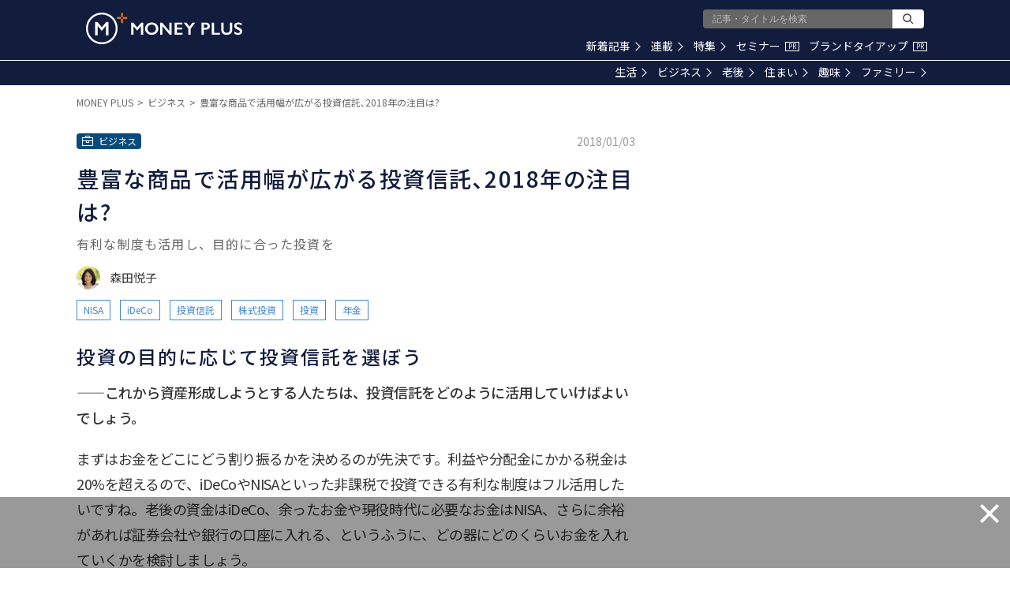

--- FILE ---
content_type: text/html; charset=utf-8
request_url: https://www.google.com/recaptcha/api2/aframe
body_size: 174
content:
<!DOCTYPE HTML><html><head><meta http-equiv="content-type" content="text/html; charset=UTF-8"></head><body><script nonce="k6IAQf5zYOZ1nvoE7ejvog">/** Anti-fraud and anti-abuse applications only. See google.com/recaptcha */ try{var clients={'sodar':'https://pagead2.googlesyndication.com/pagead/sodar?'};window.addEventListener("message",function(a){try{if(a.source===window.parent){var b=JSON.parse(a.data);var c=clients[b['id']];if(c){var d=document.createElement('img');d.src=c+b['params']+'&rc='+(localStorage.getItem("rc::a")?sessionStorage.getItem("rc::b"):"");window.document.body.appendChild(d);sessionStorage.setItem("rc::e",parseInt(sessionStorage.getItem("rc::e")||0)+1);localStorage.setItem("rc::h",'1767980758690');}}}catch(b){}});window.parent.postMessage("_grecaptcha_ready", "*");}catch(b){}</script></body></html>

--- FILE ---
content_type: application/javascript
request_url: https://media.moneyforward.com/packs/js/shared/was_this_helpful_click-8729c07fb5a1f10a30a9.js
body_size: -242
content:
!function(e){var t={};function n(o){if(t[o])return t[o].exports;var r=t[o]={i:o,l:!1,exports:{}};return e[o].call(r.exports,r,r.exports,n),r.l=!0,r.exports}n.m=e,n.c=t,n.d=function(e,t,o){n.o(e,t)||Object.defineProperty(e,t,{enumerable:!0,get:o})},n.r=function(e){"undefined"!==typeof Symbol&&Symbol.toStringTag&&Object.defineProperty(e,Symbol.toStringTag,{value:"Module"}),Object.defineProperty(e,"__esModule",{value:!0})},n.t=function(e,t){if(1&t&&(e=n(e)),8&t)return e;if(4&t&&"object"===typeof e&&e&&e.__esModule)return e;var o=Object.create(null);if(n.r(o),Object.defineProperty(o,"default",{enumerable:!0,value:e}),2&t&&"string"!=typeof e)for(var r in e)n.d(o,r,function(t){return e[t]}.bind(null,r));return o},n.n=function(e){var t=e&&e.__esModule?function(){return e.default}:function(){return e};return n.d(t,"a",t),t},n.o=function(e,t){return Object.prototype.hasOwnProperty.call(e,t)},n.p="/packs/",n(n.s=206)}({206:function(e,t){window.wasThisHelpfulClick=function(e,t){if(!window.isVotedWasThisHelpfulClick){window.isVotedWasThisHelpfulClick=!0;var n=document.querySelector("."+t),o=document.querySelector(".helpful-buttons-list");n.classList.add("current"),o.classList.add("voted"),window.gtag("event",window.location.pathname,{event_category:"was_this_helpful_click",event_label:e,transport_type:"beacon",send_to:"UA-153534803-42"}),window.gtag("event",window.location.pathname,{event_category:"was_this_helpful_click",event_label:e,transport_type:"beacon",send_to:"UA-36943659-30"})}}}});
//# sourceMappingURL=was_this_helpful_click-8729c07fb5a1f10a30a9.js.map

--- FILE ---
content_type: application/javascript; charset=utf-8
request_url: https://fundingchoicesmessages.google.com/f/AGSKWxUwoIBR1VFgwRvz2rCMNEcSzmuJFslRJ6PI-VM4MReJ6hC0aMVF1u1YUtO758WL1qOeS1BkAfGCwt-8J8DiLjLKgjN5vABdJUi6MaWD2Pa9fYGrUCkmxzObfgbL5qGhf1n6tPVHZUnYNpHkQPgGnLA2G2SjcO5o2psuwm5ZBJ0X31D8O7_7pq-K4bKX/_/api.ad._hr_advt//ad_timer./affiliationcash./googleadsense.
body_size: -1288
content:
window['59b4d9e1-6229-4d20-b462-4729af8e4841'] = true;